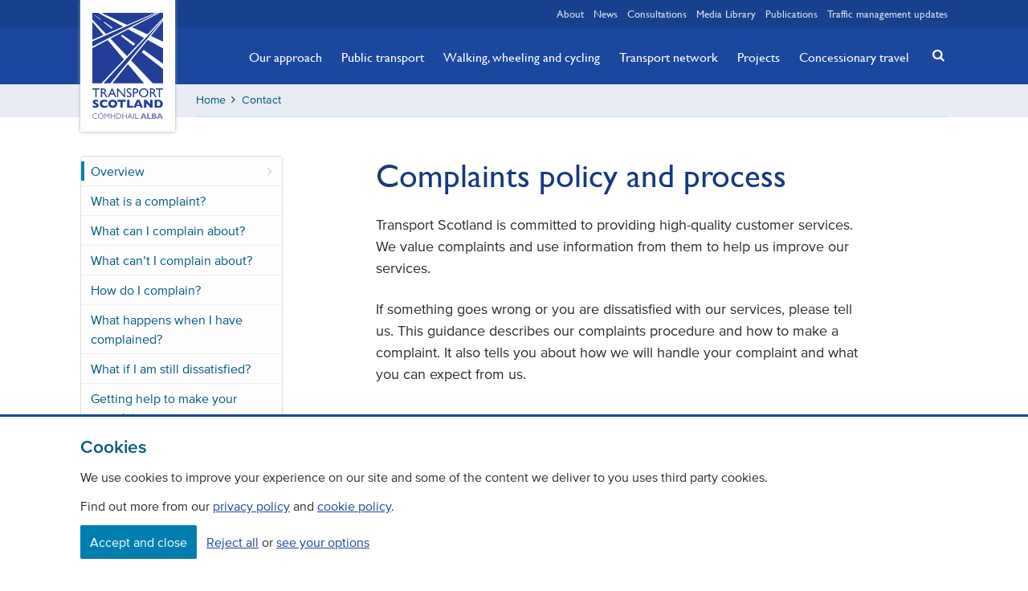

--- FILE ---
content_type: text/html; charset=utf-8
request_url: https://www.transport.gov.scot/contact/complaints-policy-and-process/
body_size: 38911
content:




<!DOCTYPE html>

<html lang="en" class="">

<head>
    <meta charset="utf-8">
    <meta name="viewport" content="width=device-width, initial-scale=1.0">
    <link rel="stylesheet" href="/content/css/styles.css">
    <script>document.documentElement.className = document.documentElement.className.split('no-js').join('');</script>
    <meta name="apple-mobile-web-app-status-bar-style" content="black-translucent">
    <meta name="apple-touch-fullscreen" content="YES">
    
    



<title>Complaints policy and process | Transport Scotland</title>
<meta name="description" content="" />
<meta property="og:title" content="" />
<meta property="og:description" content="" />


<meta name="twitter:card" content="summary_large_image"/>
<meta name="twitter:site" content="@transcotland"/>
<meta name="twitter:title" content="" />
<meta name="twitter:description" content="" />





<link rel="canonical" href="https://www.transport.gov.scot/contact/complaints-policy-and-process/" />
    
    
    <!-- favicons -->
    <link rel="apple-touch-icon" sizes="180x180" href="/content/img/icons/apple-touch-icon.png">
    <link rel="icon" type="image/png" sizes="32x32" href="/content/img/icons/favicon-32x32.png">
    <link rel="icon" type="image/png" sizes="16x16" href="/content/img/icons/favicon-16x16.png">
    <link rel="manifest" href="/content/img/icons/manifest.json">
    <link rel="mask-icon" color="#233e99" href="/content/img/icons/safari-pinned-tab.svg">
    <meta name="msapplication-TileColor" content="#233e99">
    <meta name="msapplication-TileImage" content="/content/img/icons/mstile-144x144.png">
    <meta name="theme-color" content="#19408e">
    <meta name="google-site-verification" content="ePiQ70hyLfSbH4lb8yXaSt7BOeceeQQx_cIikqaKJAc" />
    

    <!--App Insights-->
    <script>
    var appInsights=window.appInsights||function(a){
        function b(a){c[a]=function(){var b=arguments;c.queue.push(function(){c[a].apply(c,b)})}}var c={config:a},d=document,e=window;setTimeout(function(){var b=d.createElement("script");b.src=a.url||"https://az416426.vo.msecnd.net/scripts/a/ai.0.js",d.getElementsByTagName("script")[0].parentNode.appendChild(b)});try{c.cookie=d.cookie}catch(a){}c.queue=[];for(var f=["Event","Exception","Metric","PageView","Trace","Dependency"];f.length;)b("track"+f.pop());if(b("setAuthenticatedUserContext"),b("clearAuthenticatedUserContext"),b("startTrackEvent"),b("stopTrackEvent"),b("startTrackPage"),b("stopTrackPage"),b("flush"),!a.disableExceptionTracking){f="onerror",b("_"+f);var g=e[f];e[f]=function(a,b,d,e,h){var i=g&&g(a,b,d,e,h);return!0!==i&&c["_"+f](a,b,d,e,h),i}}return c
    }({
        instrumentationKey:"c80db1a7-5b42-4b8f-a7d0-08377eeafd1a"
    });

    window.appInsights=appInsights,appInsights.queue&&0===appInsights.queue.length&&appInsights.trackPageView();
    </script>
    <!--App Insights-->

</head>

<body class="">

    <!-- Google Tag Manager (noscript) -->
<noscript>
    <iframe src="https://www.googletagmanager.com/ns.html?id=GTM-TTCSKGT"
            height="0" width="0" style="display:none;visibility:hidden"></iframe>
</noscript>
<!-- End Google Tag Manager (noscript) -->

<div class="skip">
    <a class="btn btn-skip" tabindex="0" href="#content">Skip to main content</a>
</div>

    

<div class="banner-wrapper">

    <div id="js-cookie-message" class="cookie-message" style="display:none">
        <span class="center">This site uses cookies to store information on your computer. Some of these cookies are essential to make our site work and others help us to improve by giving us some insight into how the site is being used.</span>
        <span role="button" id="close" class="right js-cookie-btn"><i class="icon icon-cancel"></i></span>
    </div>



</div>

<header class="header banner">

    <nav class="wrapper relative">
        <a href="/" class="logo"><span class="visually-hidden">Transport Scotland, Comhdhail alba home button</span></a>
    </nav>

    


<nav class="quick-links">
    
    <div class="wrapper">
        
        <ul class="quick-links__list right">
            
                <li class="">
                    
                    <a href="/about/">About</a>
                
                </li>
                <li class="">
                    
                    <a href="/news/">News</a>
                
                </li>
                <li class="">
                    
                    <a href="/consultations/">Consultations</a>
                
                </li>
                <li class="">
                    
                    <a href="/media-library/">Media Library</a>
                
                </li>
                <li class="">
                    
                    <a href="/publications/">Publications</a>
                
                </li>
                <li class="flush--right">
                    
                    <a href="/traffic-management-updates/">Traffic management updates</a>
                
                </li>
        
        </ul>

    </div>

</nav>

    <a href="#search" class="mobile-search js-toggle--search" title="Search" aria-label="Search"></a>
    <a href="#navigation" class="mobile-menu js-toggle" title="Navigation menu" aria-label="Navigation menu"></a>

    
<div class="nav-wrapper">
    
    <div class="wrapper">
        
        <nav id="navigation" class="nav-primary">
            
            <ul class="nav-primary__list">
                
                    <li class="nav-primary__item hidden">
                        
                        <a href="/about/" class="nav-primary__link ">About</a>
                    
                    </li>
                    <li class="nav-primary__item hidden">
                        
                        <a href="/news/" class="nav-primary__link ">News</a>
                    
                    </li>
                    <li class="nav-primary__item ">
                        
                        <a href="/our-approach/" class="nav-primary__link ">Our approach</a>
                    
                    </li>
                    <li class="nav-primary__item ">
                        
                        <a href="/public-transport/" class="nav-primary__link ">Public transport</a>
                    
                    </li>
                    <li class="nav-primary__item ">
                        
                        <a href="/active-travel/" class="nav-primary__link ">Walking, wheeling and cycling</a>
                    
                    </li>
                    <li class="nav-primary__item ">
                        
                        <a href="/transport-network/" class="nav-primary__link ">Transport network</a>
                    
                    </li>
                    <li class="nav-primary__item ">
                        
                        <a href="/projects/" class="nav-primary__link ">Projects</a>
                    
                    </li>
                    <li class="nav-primary__item ">
                        
                        <a href="/concessionary-travel/" class="nav-primary__link ">Concessionary travel</a>
                    
                    </li>
                    <li class="nav-primary__item hidden">
                        
                        <a href="/consultations/" class="nav-primary__link ">Consultations</a>
                    
                    </li>
                    <li class="nav-primary__item hidden">
                        
                        <a href="/media-library/" class="nav-primary__link ">Media Library</a>
                    
                    </li>
                    <li class="nav-primary__item hidden">
                        
                        <a href="/publications/" class="nav-primary__link ">Publications</a>
                    
                    </li>
                    <li class="nav-primary__item hidden">
                        
                        <a href="/traffic-management-updates/" class="nav-primary__link ">Traffic management updates</a>
                    
                    </li>
            
            </ul>

            <button class="btn-close js-toggle" data-target="#navigation">Close</button>

        </nav>

    </div>

</div>

    


<div class="relative">
    
    <div class="wrapper relative">
        
        <a href="#search" class="search-button js-toggle--search" title="Search" aria-label="Search"><i class="icon icon-search-button"></i></a>

    </div>

    <div id="search" class="search">
        
        <div class="wrapper relative">
            
                <form action="/search-results/" method="get">

                    <label class="visually-hidden" for="query">Search</label>
                    <input tabindex="-1" id="query" name="q" type="search" title="search" placeholder="Search for news, projects, policies etc"/>
                    <button tabindex="-1" title="search-button"><i class="icon icon-search"></i></button>

                </form>

        </div>

    </div>

</div>


</header>

<main id="content">

    





<div class="breadcrumb-wrapper bg-brand--90">

    <div class="wrapper">

        <div class="clearfix breadcrumb-inner">

            <nav aria-label="Breadcrumb" class="">

                


<ul class="breadcrumb clearfix">
    
                <li><a href="/">Home</a></li>
        <li aria-hidden="true"><i class="icon icon-angle-right"></i></li>
                <li><a href="/contact/">Contact</a></li>
        <li aria-hidden="true"><i class="icon icon-angle-right"></i></li>

</ul>

            </nav>

        </div>

    </div>

</div>

<div class="main-wrapper soft-double--ends">
    
    <div class="wrapper soft-double--bottom">
        
        <div id="top" class="row">
            
            <div class="col xsmall-12 small-4 medium-3">
                
                <nav class="guide-nav__wrapper js-sticky" data-gumshoe-header>
                    
                    <div class="guide__header relative">
                        
                        <div class="guide__header--heading">Menu</div>

                        <a href="#guide-nav" class="js-toggle guide__button">
                            
                            <i class="icon icon-angle-down"></i>

                        </a>

                    </div>

                    <ul class="guide-nav--ver" data-gumshoe>
                        
                        <li class="active"><a data-scroll href="#overview">Overview</a></li>

                            <li><a data-scroll href="#section-77563">What is a complaint?</a></li>
                            <li><a data-scroll href="#section-61645">What can I complain about?</a></li>
                            <li><a data-scroll href="#section-77564">What can&#x2019;t I complain about?</a></li>
                            <li><a data-scroll href="#section-61807">How do I complain?</a></li>
                            <li><a data-scroll href="#section-61847">What happens when I have complained?</a></li>
                            <li><a data-scroll href="#section-77566">What if I am still dissatisfied?</a></li>
                            <li><a data-scroll href="#section-61704">Getting help to make your complaint</a></li>
                            <li><a data-scroll href="#section-61910">Customer Code of Conduct</a></li>
                    
                    </ul>
                
                </nav>
                
                <span style="display: block; height: 1px; width: 100%;"></span>
            
            </div>
            
            <div class="col xsmall-12 small-8 medium-offset--1">
                
                <section id="overview" class="overview editor clearfix">
                    
                    <h1>Complaints policy and process</h1>
                    
                    
    <div class="umb-grid">
                <div class="grid-section">
                        <div >

<div class='container'>


<div class="OutlineElement Ltr SCXW125701377 BCX8">
<p class="Paragraph SCXW125701377 BCX8"><span class="NormalTextRun SCXW125701377 BCX8">Transport Scotland is committed to providing high-quality customer services. We value complaints and use information from them to help us improve our services.</span> </p>
</div>
<div class="OutlineElement Ltr SCXW125701377 BCX8">
<p class="Paragraph SCXW125701377 BCX8"><span class="NormalTextRun SCXW125701377 BCX8">If something goes wrong or you are dissatisfied with our services, please tell us. This guidance describes our complaints procedure and how to make a complaint. It also tells you about how we will handle your complaint and what you can expect from us.</span> </p>
</div>


                                </div>

                        </div>
                </div>
    </div>


                    
                    <hr class="thick push-double--ends bg-brand--90">
                
                </section>
                
                    <section id="section-77563" class="how-to editor clearfix">
                        
                        <h2>What is a complaint?</h2>

                        
    <div class="umb-grid">
                <div class="grid-section">
                        <div >

<div class='container'>


<p><span class="NormalTextRun SCXW203960141 BCX8">We regard a complaint as any expression of dissatisfaction about our action or lack of action, or about the standard of service provided by us or on our behalf.</span></p>


                                </div>

                        </div>
                </div>
    </div>


                        
                        <hr class="thick push-double--ends bg-brand--90">
                    
                    </section>
                    <section id="section-61645" class="how-to editor clearfix">
                        
                        <h2>What can I complain about?</h2>

                        
    <div class="umb-grid">
                <div class="grid-section">
                        <div >

<div class='container'>


<p><span data-contrast="auto">You can complain about things like:</span></p>
<ul>
<li><span data-contrast="auto">failure or refusal to provide a service</span></li>
<li><span data-contrast="auto">inadequate quality or standard of service, or an unreasonable delay in providing a service</span></li>
<li><span data-contrast="auto">dissatisfaction with one of our policies or its impact on the individual</span></li>
<li><span data-contrast="auto">failure to properly apply law, procedure or guidance when delivering services</span></li>
<li><span data-contrast="auto">failure to follow the appropriate administrative process</span></li>
<li><span data-contrast="auto">conduct, treatment by or attitude of a member of staff or contractor (except where there are arrangements in place for the contractor to handle the complaint themselves); or</span></li>
<li><span data-contrast="auto">disagreement with a decision, (except where there is a statutory procedure for challenging that decision, or an established appeals process followed throughout the sector). </span></li>
</ul>
<p><span data-contrast="auto">Your complaint may involve more than one Transport Scotland service or be about someone working on our behalf.</span></p>


                                </div>

                        </div>
                </div>
    </div>


                        
                        <hr class="thick push-double--ends bg-brand--90">
                    
                    </section>
                    <section id="section-77564" class="how-to editor clearfix">
                        
                        <h2>What can&#x2019;t I complain about?</h2>

                        
    <div class="umb-grid">
                <div class="grid-section">
                        <div >

<div class='container'>


<p><span data-contrast="auto">There are some things we can’t deal with through our complaints handling procedure. These include:</span><span data-ccp-props="{&quot;134233117&quot;:true,&quot;134233118&quot;:true,&quot;201341983&quot;:0,&quot;335559739&quot;:0,&quot;335559740&quot;:276}"> </span></p>
<ul>
<li><span data-contrast="auto">a routine first-time request for a service </span><span data-ccp-props="{&quot;134233117&quot;:true,&quot;134233118&quot;:true,&quot;201341983&quot;:0,&quot;335559685&quot;:567,&quot;335559740&quot;:276,&quot;335559991&quot;:207}"> </span></li>
<li><span data-contrast="auto">a request for compensation only</span><span data-ccp-props="{&quot;134233117&quot;:true,&quot;134233118&quot;:true,&quot;201341983&quot;:0,&quot;335559685&quot;:567,&quot;335559740&quot;:276,&quot;335559991&quot;:207}"> </span></li>
<li><span data-contrast="auto">issues that are in court or have already been heard by a court or a tribunal (if you decide to take legal action, you should let us know as the complaint cannot then be considered under this process)</span><span data-ccp-props="{&quot;134233117&quot;:true,&quot;134233118&quot;:true,&quot;201341983&quot;:0,&quot;335559685&quot;:567,&quot;335559740&quot;:276,&quot;335559991&quot;:207}"> </span></li>
<li><span data-contrast="auto">disagreement with a decision where there is a statutory procedure for challenging that decision (such as for freedom of information and subject access requests), or an established appeals process followed throughout the sector </span><span data-ccp-props="{&quot;134233117&quot;:true,&quot;134233118&quot;:true,&quot;201341983&quot;:0,&quot;335559685&quot;:567,&quot;335559740&quot;:276,&quot;335559991&quot;:207}"> </span></li>
<li><span data-contrast="auto">a request for information under the Data Protection or Freedom of Information (Scotland) Acts</span><span data-ccp-props="{&quot;134233117&quot;:true,&quot;134233118&quot;:true,&quot;201341983&quot;:0,&quot;335559685&quot;:567,&quot;335559740&quot;:276,&quot;335559991&quot;:207}"> </span></li>
<li><span data-contrast="auto">an attempt to reopen a previously concluded complaint or to have a complaint reconsidered where we have already given our final decision</span><span data-ccp-props="{&quot;134233117&quot;:true,&quot;134233118&quot;:true,&quot;201341983&quot;:0,&quot;335559685&quot;:567,&quot;335559740&quot;:276,&quot;335559991&quot;:207}"> </span></li>
<li><span data-contrast="auto">abuse or unsubstantiated allegations about our organisation or staff where such actions would be covered by our </span><a href="/publication/customer-code-of-conduct/"><span data-contrast="auto">Customer Code of Conduct</span></a><span data-contrast="auto">; or</span><span data-ccp-props="{&quot;134233117&quot;:true,&quot;134233118&quot;:true,&quot;201341983&quot;:0,&quot;335559685&quot;:567,&quot;335559740&quot;:276,&quot;335559991&quot;:207}"> </span></li>
<li><span data-contrast="auto">a concern about the actions or service of a different organisation, where we have no involvement in the issue (except where the other organisation is delivering services on our behalf).</span></li>
</ul>
<p><span data-contrast="auto">If other procedures or rights of appeal can help you resolve your concerns, we will give information and advice to help you.</span><span data-ccp-props="{&quot;134233117&quot;:true,&quot;134233118&quot;:true,&quot;201341983&quot;:0,&quot;335559739&quot;:0,&quot;335559740&quot;:276}"> </span></p>


                                </div>

                        </div>
                </div>
    </div>


                        
                        <hr class="thick push-double--ends bg-brand--90">
                    
                    </section>
                    <section id="section-61807" class="how-to editor clearfix">
                        
                        <h2>How do I complain?</h2>

                        
    <div class="umb-grid">
                <div class="grid-section">
                        <div >

<div class='container'>


<p><span data-contrast="auto">You can complain in person, by phone, in writing or by email.</span></p>
<p><span data-contrast="auto">When complaining, please tell us:</span></p>
<ul>
<li><span data-contrast="auto">your full name and contact details</span></li>
<li><span data-contrast="auto">as much as you can about the complaint</span></li>
<li><span data-contrast="auto">what has gone wrong; and</span></li>
<li><span data-contrast="auto">what outcome you are seeking.</span></li>
</ul>
<h2><span data-contrast="auto"><span data-ccp-para="">Our contact details</span></span></h2>
<p><span data-contrast="none"><span data-ccp-para="">Transport Scotland<br>177 Bothwell Street<br>Blythswood New Town<br>Glasgow<br>G2 7ER<br></span></span><span data-contrast="none"><span data-ccp-para=""></span></span></p>
<p><span data-contrast="none"><span data-ccp-para=""><a href="tel:01412727100">0141 272 7100</a></span></span></p>
<p><a href="mailto:info@transport.gov.scot"><span data-contrast="none"><span data-ccp-char="">info@transport.gov.scot</span></span></a></p>
<p><a href="http://www.transport.gov.scot/"><span data-contrast="none"><span data-ccp-char="">www.transport.gov.scot</span></span></a></p>
<h2><span data-contrast="auto"><span data-ccp-parastyle="heading 3">How long do I have to make a complaint?</span></span><span data-ccp-props="{&quot;134233117&quot;:false,&quot;134233118&quot;:false,&quot;201341983&quot;:0,&quot;335559740&quot;:240}"> </span></h2>
<p><span data-contrast="auto">Normally, you must make your complaint within six months of:</span><span data-ccp-props="{&quot;134233117&quot;:true,&quot;134233118&quot;:true,&quot;201341983&quot;:0,&quot;335559739&quot;:0,&quot;335559740&quot;:276}"> </span></p>
<ul>
<li><span data-contrast="auto">the event you want to complain about; or</span><span data-ccp-props="{&quot;134233117&quot;:true,&quot;134233118&quot;:true,&quot;201341983&quot;:0,&quot;335559685&quot;:567,&quot;335559740&quot;:276,&quot;335559991&quot;:207}"> </span></li>
<li><span data-contrast="auto">finding out that you have a reason to complain.</span><span data-ccp-props="{&quot;134233117&quot;:true,&quot;134233118&quot;:true,&quot;201341983&quot;:0,&quot;335559685&quot;:567,&quot;335559740&quot;:276,&quot;335559991&quot;:207}"> </span></li>
</ul>


                                </div>

                        </div>
                </div>
    </div>


                        
                        <hr class="thick push-double--ends bg-brand--90">
                    
                    </section>
                    <section id="section-61847" class="how-to editor clearfix">
                        
                        <h2>What happens when I have complained?</h2>

                        
    <div class="umb-grid">
                <div class="grid-section">
                        <div >

<div class='container'>


<p><span data-contrast="auto">We will always tell you who is dealing with your complaint. Our complaints procedure has two stages. Stage 1: Frontline Response and Stage 2: Investigation.</span></p>
<h2><span data-contrast="auto"><span data-ccp-para="">Stage 1: Frontline Resolution</span></span></h2>
<p><span data-contrast="auto">We aim to respond to complaints quickly (where possible when you first tell us about the issue). This could mean an on-the-spot apology and explanation if something has clearly gone wrong, or immediate action to resolve the problem. </span></p>
<p><span data-contrast="auto">We will give you our decision at stage 1 in five working days or less, unless there are exceptional circumstances.</span></p>
<p><span data-contrast="auto">If you are not satisfied with the response we give at this stage, we will tell you what you can do next. If you choose to, you can take your complaint to stage 2. You must normally ask us to consider your complaint at stage 2 either:</span></p>
<ul>
<li><span data-contrast="auto">within six months of the event you want to complain about or finding out that you have a reason to complain; or</span></li>
<li><span data-contrast="auto">within two months of receiving your stage 1 response (if this is later).</span></li>
</ul>
<p><span data-contrast="auto">In exceptional circumstances, we may be able to accept a stage 2 complaint after the time limit. If you feel that the time limit should not apply to your complaint, please tell us why.</span></p>
<h2><span data-contrast="auto"><span data-ccp-para="">Stage 2: Investigation</span></span></h2>
<p><span data-contrast="auto">Stage 2 deals with two types of complaint: where the customer remains dissatisfied after stage 1 and those that clearly require investigation, and so are handled directly at this stage. If you do not wish your complaint to be handled at stage 1, you can ask us to handle it at stage 2 instead. </span></p>
<p><span data-contrast="auto">When using stage 2:</span></p>
<ul>
<li><span data-contrast="auto">we will acknowledge receipt of your complaint within three working days</span></li>
<li><span data-contrast="auto">we will confirm our understanding of the complaint we will investigate and what outcome you are looking for </span></li>
<li><span data-contrast="auto">we will try to resolve your complaint where we can (in some cases we may suggest using an alternative complaint resolution approach, such as mediation); and</span></li>
<li><span data-contrast="auto">where we cannot resolve your complaint, we will give you a full response as soon as possible, normally within 20 working days.</span></li>
</ul>
<p><span data-contrast="auto">If our investigation will take longer than 20 working days, we will tell you. We will tell you our revised time limits and keep you updated on progress.</span></p>


                                </div>

                        </div>
                </div>
    </div>


                        
                        <hr class="thick push-double--ends bg-brand--90">
                    
                    </section>
                    <section id="section-77566" class="how-to editor clearfix">
                        
                        <h2>What if I am still dissatisfied?</h2>

                        
    <div class="umb-grid">
                <div class="grid-section">
                        <div >

<div class='container'>


<p><span data-contrast="auto">After we have given you our final decision, if you are still dissatisfied with our decision or the way we dealt with your complaint, you can ask the Scottish Public Services Ombudsman (SPSO) to look at it if:</span><span data-ccp-props="{&quot;134233117&quot;:true,&quot;134233118&quot;:true,&quot;201341983&quot;:0,&quot;335559740&quot;:276}"> </span></p>
<ul>
<li><span data-contrast="auto">you have gone all the way through Transport Scotland’s Complaints Handling Procedure</span><span data-ccp-props="{&quot;134233117&quot;:true,&quot;134233118&quot;:true,&quot;201341983&quot;:0,&quot;335559685&quot;:567,&quot;335559740&quot;:276,&quot;335559991&quot;:207}"> </span></li>
<li><span data-contrast="auto">it is less than 12 months after you became aware of the matter you want to complain about, and</span><span data-ccp-props="{&quot;134233117&quot;:true,&quot;134233118&quot;:true,&quot;201341983&quot;:0,&quot;335559685&quot;:567,&quot;335559740&quot;:276,&quot;335559991&quot;:207}"> </span></li>
<li><span data-contrast="auto">the matter has not been (and is not being) considered in court.</span><span data-ccp-props="{&quot;134233117&quot;:true,&quot;134233118&quot;:true,&quot;201341983&quot;:0,&quot;335559685&quot;:567,&quot;335559740&quot;:276,&quot;335559991&quot;:207}"> </span></li>
</ul>
<p><span data-contrast="auto">The Scottish Public Services Ombudsman (SPSO) is the final stage for complaints about public services in Scotland. This includes complaints about Transport Scotland. The SPSO is an independent organisation that investigates complaints. It is not an advocacy or support service (but there are other organisations who can help you with advocacy or support).</span><span data-ccp-props="{&quot;134233117&quot;:true,&quot;134233118&quot;:true,&quot;201341983&quot;:0,&quot;335559740&quot;:276}"> </span></p>
<p><span data-contrast="auto">The SPSO will ask you to complete a complaint form and provide a copy of this letter (our final response to your complaint). You can do this online at </span><a href="http://www.spso.org.uk/complain"><span data-contrast="none"><span data-ccp-charstyle="Hyperlink">www.spso.org.uk/complain</span></span></a><span data-contrast="auto"> or call them on freephone </span><strong><span data-contrast="auto">0800 377 7330</span></strong><span data-contrast="auto">.</span><span data-ccp-props="{&quot;134233117&quot;:true,&quot;134233118&quot;:true,&quot;201341983&quot;:0,&quot;335559740&quot;:276}"> </span></p>
<p><span data-contrast="auto">The SPSO’s contact details are:</span><span data-ccp-props="{&quot;134233117&quot;:true,&quot;134233118&quot;:true,&quot;201341983&quot;:0,&quot;335559740&quot;:276}"> </span></p>
<p><span data-contrast="auto">SPSO</span><span data-ccp-props="{&quot;134233117&quot;:false,&quot;134233118&quot;:false,&quot;201341983&quot;:0,&quot;335559738&quot;:0,&quot;335559739&quot;:0,&quot;335559740&quot;:276}"> <br></span><span data-contrast="auto">Bridgeside House</span><span data-ccp-props="{&quot;134233117&quot;:false,&quot;134233118&quot;:false,&quot;201341983&quot;:0,&quot;335559738&quot;:0,&quot;335559739&quot;:0,&quot;335559740&quot;:276}"> <br></span><span data-contrast="auto">99 McDonald Road</span><span data-ccp-props="{&quot;134233117&quot;:false,&quot;134233118&quot;:false,&quot;201341983&quot;:0,&quot;335559738&quot;:0,&quot;335559739&quot;:0,&quot;335559740&quot;:276}"> <br></span><span data-contrast="auto">Edinburgh</span><span data-ccp-props="{&quot;134233117&quot;:false,&quot;134233118&quot;:false,&quot;201341983&quot;:0,&quot;335559738&quot;:0,&quot;335559739&quot;:0,&quot;335559740&quot;:276}"> <br></span><span data-contrast="auto">EH7 4NS</span><span data-ccp-props="{&quot;134233117&quot;:false,&quot;134233118&quot;:true,&quot;201341983&quot;:0,&quot;335559738&quot;:0,&quot;335559740&quot;:276}"> </span></p>
<p><span data-contrast="auto">Their freepost address is:</span><span data-ccp-props="{&quot;134233117&quot;:true,&quot;134233118&quot;:true,&quot;201341983&quot;:0,&quot;335559740&quot;:276}"> </span></p>
<p><strong><span data-contrast="auto">FREEPOST SPSO</span></strong><span data-ccp-props="{&quot;134233117&quot;:true,&quot;134233118&quot;:true,&quot;201341983&quot;:0,&quot;335559740&quot;:276}"> </span></p>
<p><span data-contrast="auto">Online contact: </span><a href="http://www.spso.org.uk/contact-us"><span data-contrast="none"><span data-ccp-charstyle="Hyperlink">www.spso.org.uk/contact-us</span></span></a><span data-ccp-props="{&quot;134233117&quot;:true,&quot;134233118&quot;:true,&quot;201341983&quot;:0,&quot;335559740&quot;:276}"> </span></p>
<p><span data-contrast="auto">Website: </span><a href="http://www.spso.org.uk/"><span data-contrast="none"><span data-ccp-charstyle="Hyperlink">www.spso.org.uk</span></span></a><span data-ccp-props="{&quot;134233117&quot;:true,&quot;134233118&quot;:true,&quot;201341983&quot;:0,&quot;335559740&quot;:276}"> </span></p>


                                </div>

                        </div>
                </div>
    </div>


                        
                        <hr class="thick push-double--ends bg-brand--90">
                    
                    </section>
                    <section id="section-61704" class="how-to editor clearfix">
                        
                        <h2>Getting help to make your complaint</h2>

                        
    <div class="umb-grid">
                <div class="grid-section">
                        <div >

<div class='container'>


<p><span data-contrast="auto">We understand that you may be unable or reluctant to make a complaint yourself. We accept complaints from the representative of a person who is dissatisfied with our service. We can take complaints from a friend, relative, or an advocate, if you have given them your consent to complain for you.</span></p>
<p><span data-contrast="auto">You can find out about advocates in your area by contacting the Scottish Independent Advocacy Alliance or Citizens Advice Scotland:</span></p>
<h2><span data-contrast="auto">Scottish Independent Advocacy Alliance</span></h2>
<p><span data-contrast="auto">Tel: 0131 510 9410 </span></p>
<p><span data-contrast="auto">Website: </span><a href="http://www.siaa.org.uk/"><span data-contrast="none"><span data-ccp-char="">www.siaa.org.uk</span></span></a></p>
<h2><span data-contrast="auto">Citizens Advice Scotland</span></h2>
<p><span data-contrast="auto">Website: </span><a href="http://www.cas.org.uk/"><span data-contrast="none"><span data-ccp-char="">www.cas.org.uk</span></span></a><span data-contrast="auto"> or check your phone book for your local citizens advice bureau.</span></p>


                                </div>

                        </div>
                </div>
    </div>


                        
                        <hr class="thick push-double--ends bg-brand--90">
                    
                    </section>
                    <section id="section-61910" class="how-to editor clearfix">
                        
                        <h2>Customer Code of Conduct</h2>

                        
    <div class="umb-grid">
                <div class="grid-section">
                        <div >

<div class='container'>


<div class="OutlineElement Ltr SCXW170789412 BCX8">
<p class="Paragraph SCXW170789412 BCX8"><span class="NormalTextRun SCXW170789412 BCX8">Transport Scotland customer service standards reflect our commitment to offering a high-quality service and ensuring we treat everyone equally and with dignity and respect. Our aim is to support everyone engaging with us to do so positively and effectively to help provide them with the best possible level of service. </span> </p>
</div>
<div class="OutlineElement Ltr SCXW170789412 BCX8">
<p class="Paragraph SCXW170789412 BCX8"><span class="NormalTextRun SCXW170789412 BCX8">Occasionally, the behaviour or actions of individuals may impact our staff and make continuing any constructive engagement difficult. In this small number of cases, steps will be taken to protect our staff or to ensure that the ability to work effectively is not undermined. </span></p>
<ul>
<li class="Paragraph SCXW170789412 BCX8"><span class="NormalTextRun SCXW170789412 BCX8">view our </span><a href="/publication/customer-code-of-conduct/"><span class="NormalTextRun SCXW170789412 BCX8">Customer Code of Conduct</span></a><span class="NormalTextRun SCXW170789412 BCX8"> for further information</span></li>
</ul>
</div>


                                </div>

                        </div>
                </div>
    </div>


                        
                        <hr class="thick push-double--ends bg-brand--90">
                    
                    </section>
            
            </div>
        
        </div>
    
    </div>

</div>

</main>

    

<footer class="footer contentinfo soft-double--top">
    
    <div class="wrapper">
        
        <div class="row">
            
            


    <div class="col xsmall-12 small-6">

        <ul class="footer-nav">

                <li>

                    <a href="/contact/">Contact</a>

                </li>
                <li>

                    <a href="/freedom-of-information/">Freedom Of Information</a>

                </li>
                <li>

                    <a href="/about/careers/">Careers</a>

                </li>

        </ul>

    </div>

            
            


<div class="col xsmall-12 small-6">

    <ul class="social-footer">
        
            <li><a href="https://www.instagram.com/transportscotland" class="instagram" title="instagram" target="_blank"><i role="img" aria-label="Transport Scotland on instagram" class="icon icon-instagram"></i></a></li>
        
            <li><a href="https://www.flickr.com/photos/transportscotland" class="flickr" title="flickr" target="_blank"><i role="img" aria-label="Transport Scotland on flickr" class="icon icon-flickr"></i></a></li>
        
            <li><a href="https://twitter.com/transcotland" class="twitter" title="twitter" target="_blank"><i role="img" aria-label="Transport Scotland on X" class="icon icon-twitter"></i></a></li>
        
            <li><a href="https://www.facebook.com/Transcotland" class="facebook" title="facebook" target="_blank"><i role="img" aria-label="Transport Scotland on facebook" class="icon icon-facebook"></i></a></li>
        
            <li><a href="https://www.youtube.com/user/transportscotland" class="youtube" title="youtube" target="_blank"><i role="img" aria-label="Transport Scotland on youtube" class="icon icon-youtube"></i></a></li>
        
            <li><a href="https://www.linkedin.com/company/transport-scotland" class="linkedin" title="linkedin" target="_blank"><i role="img" aria-label="Transport Scotland on linkedin" class="icon icon-linkedin"></i></a></li>

    </ul>

</div>
        
        </div>
        
        <div class="row push--top">
            
            <div class="legal">

                <div class="col xsmall-12 small-6">

                    <span aria-hidden="true">&copy;</span> Copyright Transport Scotland

                </div>

                
    

    <div class="col xsmall-12 small-6">

        <ul class="footer-subnav">

                <li>

                    <a href="/accessibility/">Accessibility</a>

                </li>
                <li>

                    <a href="/website-privacy-policy/">Website privacy policy</a>

                </li>
                <li>

                    <a href="/cookie-policy/">Cookie Policy</a>

                </li>
                <li>

                    <a href="/terms-conditions/">Terms &amp; Conditions</a>

                </li>

        </ul>

    </div>


            </div>

        </div>

    </div>

</footer> 

<script src="/content/js/app.js"></script>
</body>

</html>